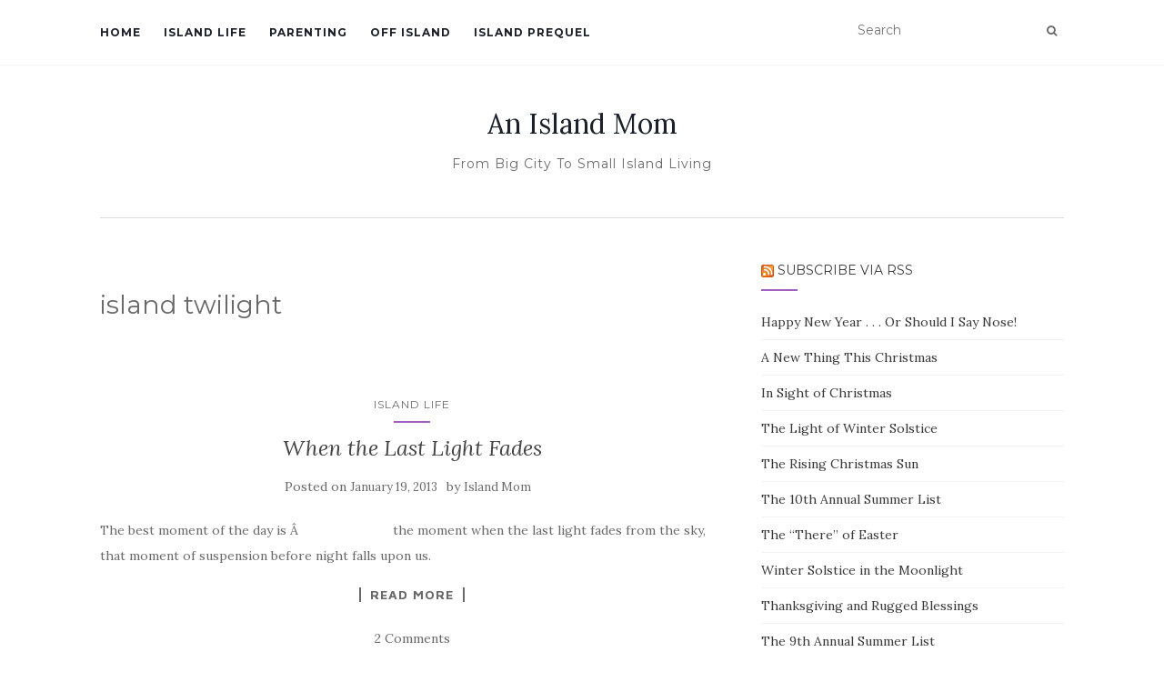

--- FILE ---
content_type: text/html; charset=UTF-8
request_url: http://www.anislandmom.com/?tag=island-twilight
body_size: 9087
content:
<!doctype html>
	<!--[if !IE]>
	<html class="no-js non-ie" lang="en-US"> <![endif]-->
	<!--[if IE 7 ]>
	<html class="no-js ie7" lang="en-US"> <![endif]-->
	<!--[if IE 8 ]>
	<html class="no-js ie8" lang="en-US"> <![endif]-->
	<!--[if IE 9 ]>
	<html class="no-js ie9" lang="en-US"> <![endif]-->
	<!--[if gt IE 9]><!-->
<html class="no-js" lang="en-US"> <!--<![endif]-->
<head>
<meta charset="UTF-8">
<meta name="viewport" content="width=device-width, initial-scale=1">
<link rel="profile" href="http://gmpg.org/xfn/11">
<link rel="pingback" href="http://www.anislandmom.com/xmlrpc.php">

<title>island twilight &#8211; An Island Mom</title>
<meta name='robots' content='max-image-preview:large' />
<link rel='dns-prefetch' href='//fonts.googleapis.com' />
<link rel="alternate" type="application/rss+xml" title="An Island Mom &raquo; Feed" href="http://www.anislandmom.com/?feed=rss2" />
<link rel="alternate" type="application/rss+xml" title="An Island Mom &raquo; Comments Feed" href="http://www.anislandmom.com/?feed=comments-rss2" />
<link rel="alternate" type="application/rss+xml" title="An Island Mom &raquo; island twilight Tag Feed" href="http://www.anislandmom.com/?feed=rss2&#038;tag=island-twilight" />
<style id='wp-img-auto-sizes-contain-inline-css' type='text/css'>
img:is([sizes=auto i],[sizes^="auto," i]){contain-intrinsic-size:3000px 1500px}
/*# sourceURL=wp-img-auto-sizes-contain-inline-css */
</style>
<style id='wp-emoji-styles-inline-css' type='text/css'>

	img.wp-smiley, img.emoji {
		display: inline !important;
		border: none !important;
		box-shadow: none !important;
		height: 1em !important;
		width: 1em !important;
		margin: 0 0.07em !important;
		vertical-align: -0.1em !important;
		background: none !important;
		padding: 0 !important;
	}
/*# sourceURL=wp-emoji-styles-inline-css */
</style>
<style id='wp-block-library-inline-css' type='text/css'>
:root{--wp-block-synced-color:#7a00df;--wp-block-synced-color--rgb:122,0,223;--wp-bound-block-color:var(--wp-block-synced-color);--wp-editor-canvas-background:#ddd;--wp-admin-theme-color:#007cba;--wp-admin-theme-color--rgb:0,124,186;--wp-admin-theme-color-darker-10:#006ba1;--wp-admin-theme-color-darker-10--rgb:0,107,160.5;--wp-admin-theme-color-darker-20:#005a87;--wp-admin-theme-color-darker-20--rgb:0,90,135;--wp-admin-border-width-focus:2px}@media (min-resolution:192dpi){:root{--wp-admin-border-width-focus:1.5px}}.wp-element-button{cursor:pointer}:root .has-very-light-gray-background-color{background-color:#eee}:root .has-very-dark-gray-background-color{background-color:#313131}:root .has-very-light-gray-color{color:#eee}:root .has-very-dark-gray-color{color:#313131}:root .has-vivid-green-cyan-to-vivid-cyan-blue-gradient-background{background:linear-gradient(135deg,#00d084,#0693e3)}:root .has-purple-crush-gradient-background{background:linear-gradient(135deg,#34e2e4,#4721fb 50%,#ab1dfe)}:root .has-hazy-dawn-gradient-background{background:linear-gradient(135deg,#faaca8,#dad0ec)}:root .has-subdued-olive-gradient-background{background:linear-gradient(135deg,#fafae1,#67a671)}:root .has-atomic-cream-gradient-background{background:linear-gradient(135deg,#fdd79a,#004a59)}:root .has-nightshade-gradient-background{background:linear-gradient(135deg,#330968,#31cdcf)}:root .has-midnight-gradient-background{background:linear-gradient(135deg,#020381,#2874fc)}:root{--wp--preset--font-size--normal:16px;--wp--preset--font-size--huge:42px}.has-regular-font-size{font-size:1em}.has-larger-font-size{font-size:2.625em}.has-normal-font-size{font-size:var(--wp--preset--font-size--normal)}.has-huge-font-size{font-size:var(--wp--preset--font-size--huge)}.has-text-align-center{text-align:center}.has-text-align-left{text-align:left}.has-text-align-right{text-align:right}.has-fit-text{white-space:nowrap!important}#end-resizable-editor-section{display:none}.aligncenter{clear:both}.items-justified-left{justify-content:flex-start}.items-justified-center{justify-content:center}.items-justified-right{justify-content:flex-end}.items-justified-space-between{justify-content:space-between}.screen-reader-text{border:0;clip-path:inset(50%);height:1px;margin:-1px;overflow:hidden;padding:0;position:absolute;width:1px;word-wrap:normal!important}.screen-reader-text:focus{background-color:#ddd;clip-path:none;color:#444;display:block;font-size:1em;height:auto;left:5px;line-height:normal;padding:15px 23px 14px;text-decoration:none;top:5px;width:auto;z-index:100000}html :where(.has-border-color){border-style:solid}html :where([style*=border-top-color]){border-top-style:solid}html :where([style*=border-right-color]){border-right-style:solid}html :where([style*=border-bottom-color]){border-bottom-style:solid}html :where([style*=border-left-color]){border-left-style:solid}html :where([style*=border-width]){border-style:solid}html :where([style*=border-top-width]){border-top-style:solid}html :where([style*=border-right-width]){border-right-style:solid}html :where([style*=border-bottom-width]){border-bottom-style:solid}html :where([style*=border-left-width]){border-left-style:solid}html :where(img[class*=wp-image-]){height:auto;max-width:100%}:where(figure){margin:0 0 1em}html :where(.is-position-sticky){--wp-admin--admin-bar--position-offset:var(--wp-admin--admin-bar--height,0px)}@media screen and (max-width:600px){html :where(.is-position-sticky){--wp-admin--admin-bar--position-offset:0px}}

/*# sourceURL=wp-block-library-inline-css */
</style><style id='global-styles-inline-css' type='text/css'>
:root{--wp--preset--aspect-ratio--square: 1;--wp--preset--aspect-ratio--4-3: 4/3;--wp--preset--aspect-ratio--3-4: 3/4;--wp--preset--aspect-ratio--3-2: 3/2;--wp--preset--aspect-ratio--2-3: 2/3;--wp--preset--aspect-ratio--16-9: 16/9;--wp--preset--aspect-ratio--9-16: 9/16;--wp--preset--color--black: #000000;--wp--preset--color--cyan-bluish-gray: #abb8c3;--wp--preset--color--white: #ffffff;--wp--preset--color--pale-pink: #f78da7;--wp--preset--color--vivid-red: #cf2e2e;--wp--preset--color--luminous-vivid-orange: #ff6900;--wp--preset--color--luminous-vivid-amber: #fcb900;--wp--preset--color--light-green-cyan: #7bdcb5;--wp--preset--color--vivid-green-cyan: #00d084;--wp--preset--color--pale-cyan-blue: #8ed1fc;--wp--preset--color--vivid-cyan-blue: #0693e3;--wp--preset--color--vivid-purple: #9b51e0;--wp--preset--gradient--vivid-cyan-blue-to-vivid-purple: linear-gradient(135deg,rgb(6,147,227) 0%,rgb(155,81,224) 100%);--wp--preset--gradient--light-green-cyan-to-vivid-green-cyan: linear-gradient(135deg,rgb(122,220,180) 0%,rgb(0,208,130) 100%);--wp--preset--gradient--luminous-vivid-amber-to-luminous-vivid-orange: linear-gradient(135deg,rgb(252,185,0) 0%,rgb(255,105,0) 100%);--wp--preset--gradient--luminous-vivid-orange-to-vivid-red: linear-gradient(135deg,rgb(255,105,0) 0%,rgb(207,46,46) 100%);--wp--preset--gradient--very-light-gray-to-cyan-bluish-gray: linear-gradient(135deg,rgb(238,238,238) 0%,rgb(169,184,195) 100%);--wp--preset--gradient--cool-to-warm-spectrum: linear-gradient(135deg,rgb(74,234,220) 0%,rgb(151,120,209) 20%,rgb(207,42,186) 40%,rgb(238,44,130) 60%,rgb(251,105,98) 80%,rgb(254,248,76) 100%);--wp--preset--gradient--blush-light-purple: linear-gradient(135deg,rgb(255,206,236) 0%,rgb(152,150,240) 100%);--wp--preset--gradient--blush-bordeaux: linear-gradient(135deg,rgb(254,205,165) 0%,rgb(254,45,45) 50%,rgb(107,0,62) 100%);--wp--preset--gradient--luminous-dusk: linear-gradient(135deg,rgb(255,203,112) 0%,rgb(199,81,192) 50%,rgb(65,88,208) 100%);--wp--preset--gradient--pale-ocean: linear-gradient(135deg,rgb(255,245,203) 0%,rgb(182,227,212) 50%,rgb(51,167,181) 100%);--wp--preset--gradient--electric-grass: linear-gradient(135deg,rgb(202,248,128) 0%,rgb(113,206,126) 100%);--wp--preset--gradient--midnight: linear-gradient(135deg,rgb(2,3,129) 0%,rgb(40,116,252) 100%);--wp--preset--font-size--small: 13px;--wp--preset--font-size--medium: 20px;--wp--preset--font-size--large: 36px;--wp--preset--font-size--x-large: 42px;--wp--preset--spacing--20: 0.44rem;--wp--preset--spacing--30: 0.67rem;--wp--preset--spacing--40: 1rem;--wp--preset--spacing--50: 1.5rem;--wp--preset--spacing--60: 2.25rem;--wp--preset--spacing--70: 3.38rem;--wp--preset--spacing--80: 5.06rem;--wp--preset--shadow--natural: 6px 6px 9px rgba(0, 0, 0, 0.2);--wp--preset--shadow--deep: 12px 12px 50px rgba(0, 0, 0, 0.4);--wp--preset--shadow--sharp: 6px 6px 0px rgba(0, 0, 0, 0.2);--wp--preset--shadow--outlined: 6px 6px 0px -3px rgb(255, 255, 255), 6px 6px rgb(0, 0, 0);--wp--preset--shadow--crisp: 6px 6px 0px rgb(0, 0, 0);}:where(.is-layout-flex){gap: 0.5em;}:where(.is-layout-grid){gap: 0.5em;}body .is-layout-flex{display: flex;}.is-layout-flex{flex-wrap: wrap;align-items: center;}.is-layout-flex > :is(*, div){margin: 0;}body .is-layout-grid{display: grid;}.is-layout-grid > :is(*, div){margin: 0;}:where(.wp-block-columns.is-layout-flex){gap: 2em;}:where(.wp-block-columns.is-layout-grid){gap: 2em;}:where(.wp-block-post-template.is-layout-flex){gap: 1.25em;}:where(.wp-block-post-template.is-layout-grid){gap: 1.25em;}.has-black-color{color: var(--wp--preset--color--black) !important;}.has-cyan-bluish-gray-color{color: var(--wp--preset--color--cyan-bluish-gray) !important;}.has-white-color{color: var(--wp--preset--color--white) !important;}.has-pale-pink-color{color: var(--wp--preset--color--pale-pink) !important;}.has-vivid-red-color{color: var(--wp--preset--color--vivid-red) !important;}.has-luminous-vivid-orange-color{color: var(--wp--preset--color--luminous-vivid-orange) !important;}.has-luminous-vivid-amber-color{color: var(--wp--preset--color--luminous-vivid-amber) !important;}.has-light-green-cyan-color{color: var(--wp--preset--color--light-green-cyan) !important;}.has-vivid-green-cyan-color{color: var(--wp--preset--color--vivid-green-cyan) !important;}.has-pale-cyan-blue-color{color: var(--wp--preset--color--pale-cyan-blue) !important;}.has-vivid-cyan-blue-color{color: var(--wp--preset--color--vivid-cyan-blue) !important;}.has-vivid-purple-color{color: var(--wp--preset--color--vivid-purple) !important;}.has-black-background-color{background-color: var(--wp--preset--color--black) !important;}.has-cyan-bluish-gray-background-color{background-color: var(--wp--preset--color--cyan-bluish-gray) !important;}.has-white-background-color{background-color: var(--wp--preset--color--white) !important;}.has-pale-pink-background-color{background-color: var(--wp--preset--color--pale-pink) !important;}.has-vivid-red-background-color{background-color: var(--wp--preset--color--vivid-red) !important;}.has-luminous-vivid-orange-background-color{background-color: var(--wp--preset--color--luminous-vivid-orange) !important;}.has-luminous-vivid-amber-background-color{background-color: var(--wp--preset--color--luminous-vivid-amber) !important;}.has-light-green-cyan-background-color{background-color: var(--wp--preset--color--light-green-cyan) !important;}.has-vivid-green-cyan-background-color{background-color: var(--wp--preset--color--vivid-green-cyan) !important;}.has-pale-cyan-blue-background-color{background-color: var(--wp--preset--color--pale-cyan-blue) !important;}.has-vivid-cyan-blue-background-color{background-color: var(--wp--preset--color--vivid-cyan-blue) !important;}.has-vivid-purple-background-color{background-color: var(--wp--preset--color--vivid-purple) !important;}.has-black-border-color{border-color: var(--wp--preset--color--black) !important;}.has-cyan-bluish-gray-border-color{border-color: var(--wp--preset--color--cyan-bluish-gray) !important;}.has-white-border-color{border-color: var(--wp--preset--color--white) !important;}.has-pale-pink-border-color{border-color: var(--wp--preset--color--pale-pink) !important;}.has-vivid-red-border-color{border-color: var(--wp--preset--color--vivid-red) !important;}.has-luminous-vivid-orange-border-color{border-color: var(--wp--preset--color--luminous-vivid-orange) !important;}.has-luminous-vivid-amber-border-color{border-color: var(--wp--preset--color--luminous-vivid-amber) !important;}.has-light-green-cyan-border-color{border-color: var(--wp--preset--color--light-green-cyan) !important;}.has-vivid-green-cyan-border-color{border-color: var(--wp--preset--color--vivid-green-cyan) !important;}.has-pale-cyan-blue-border-color{border-color: var(--wp--preset--color--pale-cyan-blue) !important;}.has-vivid-cyan-blue-border-color{border-color: var(--wp--preset--color--vivid-cyan-blue) !important;}.has-vivid-purple-border-color{border-color: var(--wp--preset--color--vivid-purple) !important;}.has-vivid-cyan-blue-to-vivid-purple-gradient-background{background: var(--wp--preset--gradient--vivid-cyan-blue-to-vivid-purple) !important;}.has-light-green-cyan-to-vivid-green-cyan-gradient-background{background: var(--wp--preset--gradient--light-green-cyan-to-vivid-green-cyan) !important;}.has-luminous-vivid-amber-to-luminous-vivid-orange-gradient-background{background: var(--wp--preset--gradient--luminous-vivid-amber-to-luminous-vivid-orange) !important;}.has-luminous-vivid-orange-to-vivid-red-gradient-background{background: var(--wp--preset--gradient--luminous-vivid-orange-to-vivid-red) !important;}.has-very-light-gray-to-cyan-bluish-gray-gradient-background{background: var(--wp--preset--gradient--very-light-gray-to-cyan-bluish-gray) !important;}.has-cool-to-warm-spectrum-gradient-background{background: var(--wp--preset--gradient--cool-to-warm-spectrum) !important;}.has-blush-light-purple-gradient-background{background: var(--wp--preset--gradient--blush-light-purple) !important;}.has-blush-bordeaux-gradient-background{background: var(--wp--preset--gradient--blush-bordeaux) !important;}.has-luminous-dusk-gradient-background{background: var(--wp--preset--gradient--luminous-dusk) !important;}.has-pale-ocean-gradient-background{background: var(--wp--preset--gradient--pale-ocean) !important;}.has-electric-grass-gradient-background{background: var(--wp--preset--gradient--electric-grass) !important;}.has-midnight-gradient-background{background: var(--wp--preset--gradient--midnight) !important;}.has-small-font-size{font-size: var(--wp--preset--font-size--small) !important;}.has-medium-font-size{font-size: var(--wp--preset--font-size--medium) !important;}.has-large-font-size{font-size: var(--wp--preset--font-size--large) !important;}.has-x-large-font-size{font-size: var(--wp--preset--font-size--x-large) !important;}
/*# sourceURL=global-styles-inline-css */
</style>

<style id='classic-theme-styles-inline-css' type='text/css'>
/*! This file is auto-generated */
.wp-block-button__link{color:#fff;background-color:#32373c;border-radius:9999px;box-shadow:none;text-decoration:none;padding:calc(.667em + 2px) calc(1.333em + 2px);font-size:1.125em}.wp-block-file__button{background:#32373c;color:#fff;text-decoration:none}
/*# sourceURL=/wp-includes/css/classic-themes.min.css */
</style>
<link rel='stylesheet' id='activello-bootstrap-css' href='http://www.anislandmom.com/wp-content/themes/activello/assets/css/bootstrap.min.css?ver=6.9' type='text/css' media='all' />
<link rel='stylesheet' id='activello-icons-css' href='http://www.anislandmom.com/wp-content/themes/activello/assets/css/font-awesome.min.css?ver=6.9' type='text/css' media='all' />
<link rel='stylesheet' id='activello-fonts-css' href='//fonts.googleapis.com/css?family=Lora%3A400%2C400italic%2C700%2C700italic%7CMontserrat%3A400%2C700%7CMaven+Pro%3A400%2C700&#038;ver=6.9' type='text/css' media='all' />
<link rel='stylesheet' id='activello-style-css' href='http://www.anislandmom.com/wp-content/themes/activello/style.css?ver=6.9' type='text/css' media='all' />
<script type="text/javascript" src="http://www.anislandmom.com/wp-includes/js/jquery/jquery.min.js?ver=3.7.1" id="jquery-core-js"></script>
<script type="text/javascript" src="http://www.anislandmom.com/wp-includes/js/jquery/jquery-migrate.min.js?ver=3.4.1" id="jquery-migrate-js"></script>
<script type="text/javascript" src="http://www.anislandmom.com/wp-content/themes/activello/assets/js/vendor/modernizr.min.js?ver=6.9" id="activello-modernizr-js"></script>
<script type="text/javascript" src="http://www.anislandmom.com/wp-content/themes/activello/assets/js/vendor/bootstrap.min.js?ver=6.9" id="activello-bootstrapjs-js"></script>
<script type="text/javascript" src="http://www.anislandmom.com/wp-content/themes/activello/assets/js/functions.min.js?ver=6.9" id="activello-functions-js"></script>
<link rel="https://api.w.org/" href="http://www.anislandmom.com/index.php?rest_route=/" /><link rel="alternate" title="JSON" type="application/json" href="http://www.anislandmom.com/index.php?rest_route=/wp/v2/tags/1367" /><link rel="EditURI" type="application/rsd+xml" title="RSD" href="http://www.anislandmom.com/xmlrpc.php?rsd" />
<meta name="generator" content="WordPress 6.9" />
<style type="text/css"></style>	<style type="text/css">
		#social li{
			display: inline-block;
		}
		#social li,
		#social ul {
			border: 0!important;
			list-style: none;
			padding-left: 0;
			text-align: center;
		}
		#social li a[href*="twitter.com"] .fa:before,
		.fa-twitter:before {
			content: "\f099"
		}
		#social li a[href*="facebook.com"] .fa:before,
		.fa-facebook-f:before,
		.fa-facebook:before {
			content: "\f09a"
		}
		#social li a[href*="github.com"] .fa:before,
		.fa-github:before {
			content: "\f09b"
		}
		#social li a[href*="/feed"] .fa:before,
		.fa-rss:before {
			content: "\f09e"
		}
		#social li a[href*="pinterest.com"] .fa:before,
		.fa-pinterest:before {
			content: "\f0d2"
		}
		#social li a[href*="plus.google.com"] .fa:before,
		.fa-google-plus:before {
			content: "\f0d5"
		}
		#social li a[href*="linkedin.com"] .fa:before,
		.fa-linkedin:before {
			content: "\f0e1"
		}
		#social li a[href*="youtube.com"] .fa:before,
		.fa-youtube:before {
			content: "\f167"
		}
		#social li a[href*="instagram.com"] .fa:before,
		.fa-instagram:before {
			content: "\f16d"
		}
		#social li a[href*="flickr.com"] .fa:before,
		.fa-flickr:before {
			content: "\f16e"
		}
		#social li a[href*="tumblr.com"] .fa:before,
		.fa-tumblr:before {
			content: "\f173"
		}
		#social li a[href*="dribbble.com"] .fa:before,
		.fa-dribbble:before {
			content: "\f17d"
		}
		#social li a[href*="skype.com"] .fa:before,
		.fa-skype:before {
			content: "\f17e"
		}
		#social li a[href*="foursquare.com"] .fa:before,
		.fa-foursquare:before {
			content: "\f180"
		}
		#social li a[href*="vimeo.com"] .fa:before,
		.fa-vimeo-square:before {
			content: "\f194"
		}
		#social li a[href*="weheartit.com"] .fa:before,
		.fa-heart:before {
			content: "\f004"
		}
		#social li a[href*="spotify.com"] .fa:before,
		.fa-spotify:before {
			content: "\f1bc"
		}
		#social li a[href*="soundcloud.com"] .fa:before,
		.fa-soundcloud:before {
			content: "\f1be"
		}
	</style>
</head>

<body class="archive tag tag-island-twilight tag-1367 wp-theme-activello has-sidebar-right">
<div id="page" class="hfeed site">

	<header id="masthead" class="site-header" role="banner">
		<nav class="navbar navbar-default" role="navigation">
			<div class="container">
				<div class="row">
					<div class="site-navigation-inner col-sm-12">
						<div class="navbar-header">
							<button type="button" class="btn navbar-toggle" data-toggle="collapse" data-target=".navbar-ex1-collapse">
								<span class="sr-only">Toggle navigation</span>
								<span class="icon-bar"></span>
								<span class="icon-bar"></span>
								<span class="icon-bar"></span>
							</button>
						</div>
						<div class="collapse navbar-collapse navbar-ex1-collapse"><ul id="menu-main-menu" class="nav navbar-nav"><li id="menu-item-22" class="menu-item menu-item-type-custom menu-item-object-custom menu-item-home menu-item-22"><a title="Home" href="http://www.anislandmom.com/">Home</a></li>
<li id="menu-item-37" class="menu-item menu-item-type-taxonomy menu-item-object-category menu-item-37"><a title="Island Life" href="http://www.anislandmom.com/?cat=1">Island Life</a></li>
<li id="menu-item-38" class="menu-item menu-item-type-taxonomy menu-item-object-category menu-item-38"><a title="Parenting" href="http://www.anislandmom.com/?cat=4">Parenting</a></li>
<li id="menu-item-364" class="menu-item menu-item-type-taxonomy menu-item-object-category menu-item-364"><a title="Off Island" href="http://www.anislandmom.com/?cat=365">Off Island</a></li>
<li id="menu-item-489" class="menu-item menu-item-type-taxonomy menu-item-object-category menu-item-489"><a title="Island Prequel" href="http://www.anislandmom.com/?cat=506">Island Prequel</a></li>
</ul></div>
						<div class="nav-search"><form action="http://www.anislandmom.com/" method="get"><input type="text" name="s" value="" placeholder="Search"><button type="submit" class="header-search-icon" name="submit" id="searchsubmit" value="Search"><i class="fa fa-search"></i></button></form>							
						</div>
					</div>
				</div>
			</div>
		</nav><!-- .site-navigation -->

		
		<div class="container">
			<div id="logo">
				<span class="site-name">
																			<a class="navbar-brand" href="http://www.anislandmom.com/" title="An Island Mom" rel="home">An Island Mom</a>
									
									</span><!-- end of .site-name -->

									<div class="tagline">From Big City To Small Island Living</div>
							</div><!-- end of #logo -->

						<div id="line"></div>
					</div>

	</header><!-- #masthead -->


	<div id="content" class="site-content">

		<div class="top-section">
					</div>

		<div class="container main-content-area">

									
			<div class="row">
				<div class="main-content-inner col-sm-12 col-md-8 ">

	<section id="primary" class="content-area">
		<main id="main" class="site-main" role="main">

		
			<header class="page-header">
				<h1 class="page-title">
					island twilight				</h1>
							</header><!-- .page-header -->

						
				
<article id="post-2232" class="post-2232 post type-post status-publish format-standard hentry category-islandlife tag-coastal-twilight tag-dusk-on-the-island tag-island-twilight tag-sunset-on-an-island tag-sunset-on-the-beach">
	<div class="blog-item-wrap">
		<div class="post-inner-content">
			<header class="entry-header page-header">
				<ul class="single-category">	<li class="cat-item cat-item-1"><a href="http://www.anislandmom.com/?cat=1">Island Life</a>
</li>
</ul>				<h2 class="entry-title"><a href="http://www.anislandmom.com/?p=2232" rel="bookmark">When the Last Light Fades</a></h2>

								<div class="entry-meta">
					<span class="posted-on">Posted on <a href="http://www.anislandmom.com/?p=2232" rel="bookmark"><time class="entry-date published" datetime="2013-01-19T20:55:33-05:00">January 19, 2013</time><time class="updated" datetime="2013-01-19T21:35:42-05:00">January 19, 2013</time></a></span>by <span class="author vcard"><a class="url fn n" href="http://www.anislandmom.com/?author=1">Island Mom</a></span>
					
				</div><!-- .entry-meta -->
							</header><!-- .entry-header -->

			<a href="http://www.anislandmom.com/?p=2232" title="When the Last Light Fades" >
							</a>

						<div class="entry-content">

				<p>The best moment of the day is Â  &nbsp; &nbsp; &nbsp; &nbsp; &nbsp; &nbsp; &nbsp; &nbsp; &nbsp; &nbsp; &nbsp; &nbsp; the moment when the last light fades from the sky, that moment of suspension before night falls upon us.</p>

				
								<div class="read-more">
					<a href="http://www.anislandmom.com/?p=2232" title="When the Last Light Fades">Read More</a>
				</div>
				
									<div class="entry-footer">
						<span class="comments-link"><a href="http://www.anislandmom.com/?p=2232#comments">2 Comments</a></span>
					</div><!-- .entry-footer -->
							</div><!-- .entry-content -->
					</div>
	</div>
</article><!-- #post-## -->

			
			
		
		</main><!-- #main -->
	</section><!-- #primary -->

</div>

		            
		<div id="secondary" class="widget-area col-sm-12 col-md-4" role="complementary">
			<div class="inner">
								<aside id="rss-3" class="widget widget_rss"><h3 class="widget-title"><a class="rsswidget rss-widget-feed" href="http://anislandmom.com/?feed=rss"><img class="rss-widget-icon" style="border:0" width="14" height="14" src="http://www.anislandmom.com/wp-includes/images/rss.png" alt="RSS" loading="lazy" /></a> <a class="rsswidget rss-widget-title" href="http://www.anislandmom.com/">Subscribe via RSS</a></h3><ul><li><a class='rsswidget' href='http://www.anislandmom.com/?p=4350'>Happy New Year . . . Or Should I Say Nose!</a></li><li><a class='rsswidget' href='http://www.anislandmom.com/?p=4339'>A New Thing This Christmas</a></li><li><a class='rsswidget' href='http://www.anislandmom.com/?p=4332'>In Sight of Christmas</a></li><li><a class='rsswidget' href='http://www.anislandmom.com/?p=4330'>The Light of Winter Solstice</a></li><li><a class='rsswidget' href='http://www.anislandmom.com/?p=4325'>The Rising Christmas Sun</a></li><li><a class='rsswidget' href='http://www.anislandmom.com/?p=4314'>The 10th Annual Summer List</a></li><li><a class='rsswidget' href='http://www.anislandmom.com/?p=4310'>The “There” of Easter</a></li><li><a class='rsswidget' href='http://www.anislandmom.com/?p=4304'>Winter Solstice in the Moonlight</a></li><li><a class='rsswidget' href='http://www.anislandmom.com/?p=4299'>Thanksgiving and Rugged Blessings</a></li><li><a class='rsswidget' href='http://www.anislandmom.com/?p=4288'>The 9th Annual Summer List</a></li></ul></aside><aside id="nav_menu-3" class="widget widget_nav_menu"><h3 class="widget-title">CATEGORIES</h3><div class="menu-catagories-container"><ul id="menu-catagories" class="menu"><li id="menu-item-3614" class="menu-item menu-item-type-taxonomy menu-item-object-category menu-item-3614"><a href="http://www.anislandmom.com/?cat=1">Island Life</a></li>
<li id="menu-item-3615" class="menu-item menu-item-type-taxonomy menu-item-object-category menu-item-3615"><a href="http://www.anislandmom.com/?cat=4">Parenting</a></li>
<li id="menu-item-3616" class="menu-item menu-item-type-taxonomy menu-item-object-category menu-item-3616"><a href="http://www.anislandmom.com/?cat=365">Off Island</a></li>
<li id="menu-item-3617" class="menu-item menu-item-type-taxonomy menu-item-object-category menu-item-3617"><a href="http://www.anislandmom.com/?cat=1023">Education</a></li>
<li id="menu-item-3618" class="menu-item menu-item-type-taxonomy menu-item-object-category menu-item-3618"><a href="http://www.anislandmom.com/?cat=6">Etymology</a></li>
<li id="menu-item-3619" class="menu-item menu-item-type-taxonomy menu-item-object-category menu-item-3619"><a href="http://www.anislandmom.com/?cat=5">I&#8217;m Reading</a></li>
<li id="menu-item-3620" class="menu-item menu-item-type-taxonomy menu-item-object-category menu-item-3620"><a href="http://www.anislandmom.com/?cat=506">Island Prequel</a></li>
</ul></div></aside><aside id="archives-3" class="widget widget_archive"><h3 class="widget-title">ARCHIVES</h3>		<label class="screen-reader-text" for="archives-dropdown-3">ARCHIVES</label>
		<select id="archives-dropdown-3" name="archive-dropdown">
			
			<option value="">Select Month</option>
				<option value='http://www.anislandmom.com/?m=202412'> December 2024 </option>
	<option value='http://www.anislandmom.com/?m=202312'> December 2023 </option>
	<option value='http://www.anislandmom.com/?m=202212'> December 2022 </option>
	<option value='http://www.anislandmom.com/?m=202112'> December 2021 </option>
	<option value='http://www.anislandmom.com/?m=202012'> December 2020 </option>
	<option value='http://www.anislandmom.com/?m=202006'> June 2020 </option>
	<option value='http://www.anislandmom.com/?m=202004'> April 2020 </option>
	<option value='http://www.anislandmom.com/?m=201912'> December 2019 </option>
	<option value='http://www.anislandmom.com/?m=201911'> November 2019 </option>
	<option value='http://www.anislandmom.com/?m=201906'> June 2019 </option>
	<option value='http://www.anislandmom.com/?m=201904'> April 2019 </option>
	<option value='http://www.anislandmom.com/?m=201902'> February 2019 </option>
	<option value='http://www.anislandmom.com/?m=201812'> December 2018 </option>
	<option value='http://www.anislandmom.com/?m=201811'> November 2018 </option>
	<option value='http://www.anislandmom.com/?m=201810'> October 2018 </option>
	<option value='http://www.anislandmom.com/?m=201809'> September 2018 </option>
	<option value='http://www.anislandmom.com/?m=201808'> August 2018 </option>
	<option value='http://www.anislandmom.com/?m=201807'> July 2018 </option>
	<option value='http://www.anislandmom.com/?m=201806'> June 2018 </option>
	<option value='http://www.anislandmom.com/?m=201805'> May 2018 </option>
	<option value='http://www.anislandmom.com/?m=201804'> April 2018 </option>
	<option value='http://www.anislandmom.com/?m=201803'> March 2018 </option>
	<option value='http://www.anislandmom.com/?m=201802'> February 2018 </option>
	<option value='http://www.anislandmom.com/?m=201801'> January 2018 </option>
	<option value='http://www.anislandmom.com/?m=201712'> December 2017 </option>
	<option value='http://www.anislandmom.com/?m=201711'> November 2017 </option>
	<option value='http://www.anislandmom.com/?m=201710'> October 2017 </option>
	<option value='http://www.anislandmom.com/?m=201709'> September 2017 </option>
	<option value='http://www.anislandmom.com/?m=201708'> August 2017 </option>
	<option value='http://www.anislandmom.com/?m=201707'> July 2017 </option>
	<option value='http://www.anislandmom.com/?m=201706'> June 2017 </option>
	<option value='http://www.anislandmom.com/?m=201705'> May 2017 </option>
	<option value='http://www.anislandmom.com/?m=201704'> April 2017 </option>
	<option value='http://www.anislandmom.com/?m=201703'> March 2017 </option>
	<option value='http://www.anislandmom.com/?m=201702'> February 2017 </option>
	<option value='http://www.anislandmom.com/?m=201701'> January 2017 </option>
	<option value='http://www.anislandmom.com/?m=201612'> December 2016 </option>
	<option value='http://www.anislandmom.com/?m=201611'> November 2016 </option>
	<option value='http://www.anislandmom.com/?m=201610'> October 2016 </option>
	<option value='http://www.anislandmom.com/?m=201609'> September 2016 </option>
	<option value='http://www.anislandmom.com/?m=201608'> August 2016 </option>
	<option value='http://www.anislandmom.com/?m=201607'> July 2016 </option>
	<option value='http://www.anislandmom.com/?m=201606'> June 2016 </option>
	<option value='http://www.anislandmom.com/?m=201605'> May 2016 </option>
	<option value='http://www.anislandmom.com/?m=201604'> April 2016 </option>
	<option value='http://www.anislandmom.com/?m=201603'> March 2016 </option>
	<option value='http://www.anislandmom.com/?m=201602'> February 2016 </option>
	<option value='http://www.anislandmom.com/?m=201601'> January 2016 </option>
	<option value='http://www.anislandmom.com/?m=201512'> December 2015 </option>
	<option value='http://www.anislandmom.com/?m=201511'> November 2015 </option>
	<option value='http://www.anislandmom.com/?m=201510'> October 2015 </option>
	<option value='http://www.anislandmom.com/?m=201509'> September 2015 </option>
	<option value='http://www.anislandmom.com/?m=201508'> August 2015 </option>
	<option value='http://www.anislandmom.com/?m=201507'> July 2015 </option>
	<option value='http://www.anislandmom.com/?m=201506'> June 2015 </option>
	<option value='http://www.anislandmom.com/?m=201505'> May 2015 </option>
	<option value='http://www.anislandmom.com/?m=201504'> April 2015 </option>
	<option value='http://www.anislandmom.com/?m=201503'> March 2015 </option>
	<option value='http://www.anislandmom.com/?m=201502'> February 2015 </option>
	<option value='http://www.anislandmom.com/?m=201501'> January 2015 </option>
	<option value='http://www.anislandmom.com/?m=201412'> December 2014 </option>
	<option value='http://www.anislandmom.com/?m=201411'> November 2014 </option>
	<option value='http://www.anislandmom.com/?m=201410'> October 2014 </option>
	<option value='http://www.anislandmom.com/?m=201409'> September 2014 </option>
	<option value='http://www.anislandmom.com/?m=201408'> August 2014 </option>
	<option value='http://www.anislandmom.com/?m=201407'> July 2014 </option>
	<option value='http://www.anislandmom.com/?m=201406'> June 2014 </option>
	<option value='http://www.anislandmom.com/?m=201405'> May 2014 </option>
	<option value='http://www.anislandmom.com/?m=201404'> April 2014 </option>
	<option value='http://www.anislandmom.com/?m=201403'> March 2014 </option>
	<option value='http://www.anislandmom.com/?m=201402'> February 2014 </option>
	<option value='http://www.anislandmom.com/?m=201401'> January 2014 </option>
	<option value='http://www.anislandmom.com/?m=201312'> December 2013 </option>
	<option value='http://www.anislandmom.com/?m=201311'> November 2013 </option>
	<option value='http://www.anislandmom.com/?m=201310'> October 2013 </option>
	<option value='http://www.anislandmom.com/?m=201309'> September 2013 </option>
	<option value='http://www.anislandmom.com/?m=201308'> August 2013 </option>
	<option value='http://www.anislandmom.com/?m=201307'> July 2013 </option>
	<option value='http://www.anislandmom.com/?m=201306'> June 2013 </option>
	<option value='http://www.anislandmom.com/?m=201305'> May 2013 </option>
	<option value='http://www.anislandmom.com/?m=201304'> April 2013 </option>
	<option value='http://www.anislandmom.com/?m=201303'> March 2013 </option>
	<option value='http://www.anislandmom.com/?m=201302'> February 2013 </option>
	<option value='http://www.anislandmom.com/?m=201301'> January 2013 </option>
	<option value='http://www.anislandmom.com/?m=201212'> December 2012 </option>
	<option value='http://www.anislandmom.com/?m=201211'> November 2012 </option>
	<option value='http://www.anislandmom.com/?m=201210'> October 2012 </option>
	<option value='http://www.anislandmom.com/?m=201209'> September 2012 </option>
	<option value='http://www.anislandmom.com/?m=201208'> August 2012 </option>
	<option value='http://www.anislandmom.com/?m=201207'> July 2012 </option>
	<option value='http://www.anislandmom.com/?m=201206'> June 2012 </option>
	<option value='http://www.anislandmom.com/?m=201205'> May 2012 </option>
	<option value='http://www.anislandmom.com/?m=201204'> April 2012 </option>
	<option value='http://www.anislandmom.com/?m=201203'> March 2012 </option>
	<option value='http://www.anislandmom.com/?m=201202'> February 2012 </option>
	<option value='http://www.anislandmom.com/?m=201201'> January 2012 </option>
	<option value='http://www.anislandmom.com/?m=201112'> December 2011 </option>
	<option value='http://www.anislandmom.com/?m=201111'> November 2011 </option>
	<option value='http://www.anislandmom.com/?m=201110'> October 2011 </option>
	<option value='http://www.anislandmom.com/?m=201109'> September 2011 </option>
	<option value='http://www.anislandmom.com/?m=201108'> August 2011 </option>
	<option value='http://www.anislandmom.com/?m=201107'> July 2011 </option>
	<option value='http://www.anislandmom.com/?m=201106'> June 2011 </option>
	<option value='http://www.anislandmom.com/?m=201105'> May 2011 </option>
	<option value='http://www.anislandmom.com/?m=201104'> April 2011 </option>

		</select>

			<script type="text/javascript">
/* <![CDATA[ */

( ( dropdownId ) => {
	const dropdown = document.getElementById( dropdownId );
	function onSelectChange() {
		setTimeout( () => {
			if ( 'escape' === dropdown.dataset.lastkey ) {
				return;
			}
			if ( dropdown.value ) {
				document.location.href = dropdown.value;
			}
		}, 250 );
	}
	function onKeyUp( event ) {
		if ( 'Escape' === event.key ) {
			dropdown.dataset.lastkey = 'escape';
		} else {
			delete dropdown.dataset.lastkey;
		}
	}
	function onClick() {
		delete dropdown.dataset.lastkey;
	}
	dropdown.addEventListener( 'keyup', onKeyUp );
	dropdown.addEventListener( 'click', onClick );
	dropdown.addEventListener( 'change', onSelectChange );
})( "archives-dropdown-3" );

//# sourceURL=WP_Widget_Archives%3A%3Awidget
/* ]]> */
</script>
</aside>			</div>
		</div><!-- #secondary -->
					</div><!-- close .*-inner (main-content or sidebar, depending if sidebar is used) -->
			</div><!-- close .row -->
		</div><!-- close .container -->
	</div><!-- close .site-content -->

	<div id="footer-area">
		<footer id="colophon" class="site-footer" role="contentinfo">
			<div class="site-info container">
				<div class="row">
					<nav id="social" class="social-icons"><ul id="menu-social-items" class="social-menu"><li id="menu-item-3611" class="menu-item menu-item-type-custom menu-item-object-custom menu-item-3611"><a href="http://www.facebook.com/An-Island-Mom-242685192464025/"><i class="social_icon fa"><span>Facebook</span></i></a></li>
<li id="menu-item-3612" class="menu-item menu-item-type-custom menu-item-object-custom menu-item-3612"><a href="http://twitter.com/theislandmom"><i class="social_icon fa"><span>Twitter</span></i></a></li>
<li id="menu-item-3613" class="menu-item menu-item-type-custom menu-item-object-custom menu-item-3613"><a href="http://www.pinterest.com/anislandmomma/"><i class="social_icon fa"><span>Pinterest</span></i></a></li>
</ul></nav>					<div class="copyright col-md-12">
						Activello						Theme by <a href="http://colorlib.com/" target="_blank">Colorlib</a> Powered by <a href="http://wordpress.org/" target="_blank">WordPress</a>					</div>
				</div>
			</div><!-- .site-info -->
			<button class="scroll-to-top"><i class="fa fa-angle-up"></i></button><!-- .scroll-to-top -->
		</footer><!-- #colophon -->
	</div>
</div><!-- #page -->

		<script type="text/javascript">
			jQuery( document ).ready( function( $ ){
				if ( $( window ).width() >= 767 ){
					$( '.navbar-nav > li.menu-item > a' ).click( function(){
						if( $( this ).attr('target') !== '_blank' ){
							window.location = $( this ).attr( 'href' );
						}else{
							var win = window.open($( this ).attr( 'href' ), '_blank');
							win.focus();
						}
					});
				}
			});
		</script>
	<script type="text/javascript" src="http://www.anislandmom.com/wp-content/themes/activello/assets/js/skip-link-focus-fix.js?ver=20140222" id="activello-skip-link-focus-fix-js"></script>
<script id="wp-emoji-settings" type="application/json">
{"baseUrl":"https://s.w.org/images/core/emoji/17.0.2/72x72/","ext":".png","svgUrl":"https://s.w.org/images/core/emoji/17.0.2/svg/","svgExt":".svg","source":{"concatemoji":"http://www.anislandmom.com/wp-includes/js/wp-emoji-release.min.js?ver=6.9"}}
</script>
<script type="module">
/* <![CDATA[ */
/*! This file is auto-generated */
const a=JSON.parse(document.getElementById("wp-emoji-settings").textContent),o=(window._wpemojiSettings=a,"wpEmojiSettingsSupports"),s=["flag","emoji"];function i(e){try{var t={supportTests:e,timestamp:(new Date).valueOf()};sessionStorage.setItem(o,JSON.stringify(t))}catch(e){}}function c(e,t,n){e.clearRect(0,0,e.canvas.width,e.canvas.height),e.fillText(t,0,0);t=new Uint32Array(e.getImageData(0,0,e.canvas.width,e.canvas.height).data);e.clearRect(0,0,e.canvas.width,e.canvas.height),e.fillText(n,0,0);const a=new Uint32Array(e.getImageData(0,0,e.canvas.width,e.canvas.height).data);return t.every((e,t)=>e===a[t])}function p(e,t){e.clearRect(0,0,e.canvas.width,e.canvas.height),e.fillText(t,0,0);var n=e.getImageData(16,16,1,1);for(let e=0;e<n.data.length;e++)if(0!==n.data[e])return!1;return!0}function u(e,t,n,a){switch(t){case"flag":return n(e,"\ud83c\udff3\ufe0f\u200d\u26a7\ufe0f","\ud83c\udff3\ufe0f\u200b\u26a7\ufe0f")?!1:!n(e,"\ud83c\udde8\ud83c\uddf6","\ud83c\udde8\u200b\ud83c\uddf6")&&!n(e,"\ud83c\udff4\udb40\udc67\udb40\udc62\udb40\udc65\udb40\udc6e\udb40\udc67\udb40\udc7f","\ud83c\udff4\u200b\udb40\udc67\u200b\udb40\udc62\u200b\udb40\udc65\u200b\udb40\udc6e\u200b\udb40\udc67\u200b\udb40\udc7f");case"emoji":return!a(e,"\ud83e\u1fac8")}return!1}function f(e,t,n,a){let r;const o=(r="undefined"!=typeof WorkerGlobalScope&&self instanceof WorkerGlobalScope?new OffscreenCanvas(300,150):document.createElement("canvas")).getContext("2d",{willReadFrequently:!0}),s=(o.textBaseline="top",o.font="600 32px Arial",{});return e.forEach(e=>{s[e]=t(o,e,n,a)}),s}function r(e){var t=document.createElement("script");t.src=e,t.defer=!0,document.head.appendChild(t)}a.supports={everything:!0,everythingExceptFlag:!0},new Promise(t=>{let n=function(){try{var e=JSON.parse(sessionStorage.getItem(o));if("object"==typeof e&&"number"==typeof e.timestamp&&(new Date).valueOf()<e.timestamp+604800&&"object"==typeof e.supportTests)return e.supportTests}catch(e){}return null}();if(!n){if("undefined"!=typeof Worker&&"undefined"!=typeof OffscreenCanvas&&"undefined"!=typeof URL&&URL.createObjectURL&&"undefined"!=typeof Blob)try{var e="postMessage("+f.toString()+"("+[JSON.stringify(s),u.toString(),c.toString(),p.toString()].join(",")+"));",a=new Blob([e],{type:"text/javascript"});const r=new Worker(URL.createObjectURL(a),{name:"wpTestEmojiSupports"});return void(r.onmessage=e=>{i(n=e.data),r.terminate(),t(n)})}catch(e){}i(n=f(s,u,c,p))}t(n)}).then(e=>{for(const n in e)a.supports[n]=e[n],a.supports.everything=a.supports.everything&&a.supports[n],"flag"!==n&&(a.supports.everythingExceptFlag=a.supports.everythingExceptFlag&&a.supports[n]);var t;a.supports.everythingExceptFlag=a.supports.everythingExceptFlag&&!a.supports.flag,a.supports.everything||((t=a.source||{}).concatemoji?r(t.concatemoji):t.wpemoji&&t.twemoji&&(r(t.twemoji),r(t.wpemoji)))});
//# sourceURL=http://www.anislandmom.com/wp-includes/js/wp-emoji-loader.min.js
/* ]]> */
</script>

</body>
</html>
